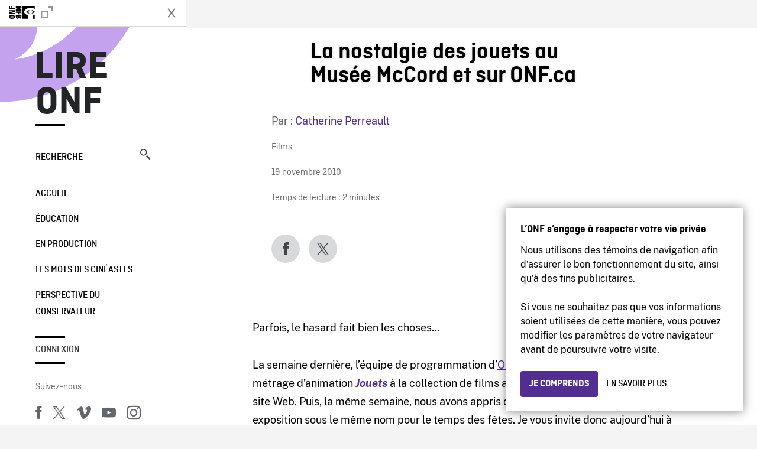

--- FILE ---
content_type: text/html; charset=UTF-8
request_url: https://blogue.onf.ca/blogue/2010/11/19/la-nostalgie-des-jouets-au-musee-mccord-et-sur-onf-ca/
body_size: 13860
content:

<!doctype html>
<html lang="fr-CA" class="site--loading ">

  
<head>
  <meta charset="utf-8">
  <meta http-equiv="x-ua-compatible" content="ie=edge">
  <meta name="viewport" content="width=device-width, initial-scale=1">
  
  <script>
    window.dataLayer = window.dataLayer || [];
    window.dataLayer.push({
    'measurement_id' : 'G-EP6WV87GNV'
    });

      </script>

  <script>
      window.dataLayer = window.dataLayer || [];
              window.dataLayer.push({'nfb_content_category': undefined})
        </script>

  <!-- Google Tag Manager -->
  <script>(function(w,d,s,l,i){w[l]=w[l]||[];w[l].push({'gtm.start':
  new Date().getTime(),event:'gtm.js'});var f=d.getElementsByTagName(s)[0],
  j=d.createElement(s),dl=l!='dataLayer'?'&l='+l:'';j.async=true;j.src=
  'https://www.googletagmanager.com/gtm.js?id='+i+dl;f.parentNode.insertBefore(j,f);
  })(window,document,'script','dataLayer','GTM-N3TH5WS');</script>
  <!-- End Google Tag Manager -->

  <!-- Google Tag Manager -->
  <script>(function(w,d,s,l,i){w[l]=w[l]||[];w[l].push({'gtm.start':
  new Date().getTime(),event:'gtm.js'});var f=d.getElementsByTagName(s)[0],
  j=d.createElement(s),dl=l!='dataLayer'?'&l='+l:'';j.async=true;j.src=
  'https://www.googletagmanager.com/gtm.js?id='+i+dl;f.parentNode.insertBefore(j,f);
  })(window,document,'script','dataLayer','GTM-NLQ6TKD');</script>
  <!-- End Google Tag Manager -->

  <meta name='robots' content='index, follow, max-image-preview:large, max-snippet:-1, max-video-preview:-1' />
	<style>img:is([sizes="auto" i], [sizes^="auto," i]) { contain-intrinsic-size: 3000px 1500px }</style>
	
	<!-- This site is optimized with the Yoast SEO plugin v24.5 - https://yoast.com/wordpress/plugins/seo/ -->
	<title>La nostalgie des jouets au Musée McCord et sur ONF.ca - Lire ONF</title>
	<link rel="canonical" href="https://blogue.onf.ca/blogue/2010/11/19/la-nostalgie-des-jouets-au-musee-mccord-et-sur-onf-ca/" />
	<meta property="og:locale" content="fr_CA" />
	<meta property="og:type" content="article" />
	<meta property="og:title" content="La nostalgie des jouets au Musée McCord et sur ONF.ca - Lire ONF" />
	<meta property="og:description" content="Parfois, le hasard fait bien les choses&#8230; La semaine dernière, l&rsquo;équipe de programmation d&rsquo;ONF.ca a décidé d&rsquo;ajouter le court métrage d&rsquo;animation Jouets à la collection de films accessibles gratuitement sur..." />
	<meta property="og:url" content="https://blogue.onf.ca/blogue/2010/11/19/la-nostalgie-des-jouets-au-musee-mccord-et-sur-onf-ca/" />
	<meta property="og:site_name" content="Lire ONF" />
	<meta property="article:published_time" content="2010-11-19T10:37:33+00:00" />
	<meta property="article:modified_time" content="2011-03-08T18:54:49+00:00" />
	<meta property="og:image" content="http://blogue.onf.ca/files/2010/11/Jouets-musee-McCord-copy.jpg" />
	<meta name="author" content="Catherine Perreault" />
	<meta name="twitter:label1" content="Écrit par" />
	<meta name="twitter:data1" content="Catherine Perreault" />
	<meta name="twitter:label2" content="Estimation du temps de lecture" />
	<meta name="twitter:data2" content="2 minutes" />
	<meta name="twitter:label3" content="Written by" />
	<meta name="twitter:data3" content="Catherine Perreault" />
	<script type="application/ld+json" class="yoast-schema-graph">{"@context":"https://schema.org","@graph":[{"@type":"Article","@id":"https://blogue.onf.ca/blogue/2010/11/19/la-nostalgie-des-jouets-au-musee-mccord-et-sur-onf-ca/#article","isPartOf":{"@id":"https://blogue.onf.ca/blogue/2010/11/19/la-nostalgie-des-jouets-au-musee-mccord-et-sur-onf-ca/"},"author":[{"@id":"https://blogue.onf.ca/#/schema/person/8cc496c2e56aae6f900ab44dd317be75"}],"headline":"La nostalgie des jouets au Musée McCord et sur ONF.ca","datePublished":"2010-11-19T10:37:33+00:00","dateModified":"2011-03-08T18:54:49+00:00","mainEntityOfPage":{"@id":"https://blogue.onf.ca/blogue/2010/11/19/la-nostalgie-des-jouets-au-musee-mccord-et-sur-onf-ca/"},"wordCount":405,"commentCount":0,"publisher":{"@id":"https://blogue.onf.ca/#organization"},"image":{"@id":"https://blogue.onf.ca/blogue/2010/11/19/la-nostalgie-des-jouets-au-musee-mccord-et-sur-onf-ca/#primaryimage"},"thumbnailUrl":"http://blogue.onf.ca/files/2010/11/Jouets-musee-McCord-copy.jpg","keywords":["19e siècle","Critique","Expostion","Film d'animation","Guerre","Jouets","Jouets rétro","Musée McCord","Réquisitoire","Violence"],"articleSection":["Films"],"inLanguage":"fr-CA","potentialAction":[{"@type":"CommentAction","name":"Comment","target":["https://blogue.onf.ca/blogue/2010/11/19/la-nostalgie-des-jouets-au-musee-mccord-et-sur-onf-ca/#respond"]}]},{"@type":"WebPage","@id":"https://blogue.onf.ca/blogue/2010/11/19/la-nostalgie-des-jouets-au-musee-mccord-et-sur-onf-ca/","url":"https://blogue.onf.ca/blogue/2010/11/19/la-nostalgie-des-jouets-au-musee-mccord-et-sur-onf-ca/","name":"La nostalgie des jouets au Musée McCord et sur ONF.ca - Lire ONF","isPartOf":{"@id":"https://blogue.onf.ca/#website"},"primaryImageOfPage":{"@id":"https://blogue.onf.ca/blogue/2010/11/19/la-nostalgie-des-jouets-au-musee-mccord-et-sur-onf-ca/#primaryimage"},"image":{"@id":"https://blogue.onf.ca/blogue/2010/11/19/la-nostalgie-des-jouets-au-musee-mccord-et-sur-onf-ca/#primaryimage"},"thumbnailUrl":"http://blogue.onf.ca/files/2010/11/Jouets-musee-McCord-copy.jpg","datePublished":"2010-11-19T10:37:33+00:00","dateModified":"2011-03-08T18:54:49+00:00","breadcrumb":{"@id":"https://blogue.onf.ca/blogue/2010/11/19/la-nostalgie-des-jouets-au-musee-mccord-et-sur-onf-ca/#breadcrumb"},"inLanguage":"fr-CA","potentialAction":[{"@type":"ReadAction","target":["https://blogue.onf.ca/blogue/2010/11/19/la-nostalgie-des-jouets-au-musee-mccord-et-sur-onf-ca/"]}]},{"@type":"ImageObject","inLanguage":"fr-CA","@id":"https://blogue.onf.ca/blogue/2010/11/19/la-nostalgie-des-jouets-au-musee-mccord-et-sur-onf-ca/#primaryimage","url":"http://blogue.onf.ca/files/2010/11/Jouets-musee-McCord-copy.jpg","contentUrl":"http://blogue.onf.ca/files/2010/11/Jouets-musee-McCord-copy.jpg"},{"@type":"BreadcrumbList","@id":"https://blogue.onf.ca/blogue/2010/11/19/la-nostalgie-des-jouets-au-musee-mccord-et-sur-onf-ca/#breadcrumb","itemListElement":[{"@type":"ListItem","position":1,"name":"Home","item":"https://blogue.onf.ca/"},{"@type":"ListItem","position":2,"name":"La nostalgie des jouets au Musée McCord et sur ONF.ca"}]},{"@type":"WebSite","@id":"https://blogue.onf.ca/#website","url":"https://blogue.onf.ca/","name":"Lire ONF","description":"Documentaires, films d&#039;animation et productions interactives","publisher":{"@id":"https://blogue.onf.ca/#organization"},"potentialAction":[{"@type":"SearchAction","target":{"@type":"EntryPoint","urlTemplate":"https://blogue.onf.ca/?s={search_term_string}"},"query-input":{"@type":"PropertyValueSpecification","valueRequired":true,"valueName":"search_term_string"}}],"inLanguage":"fr-CA"},{"@type":"Organization","@id":"https://blogue.onf.ca/#organization","name":"Office national du film du Canada","url":"https://blogue.onf.ca/","logo":{"@type":"ImageObject","inLanguage":"fr-CA","@id":"https://blogue.onf.ca/#/schema/logo/image/","url":"https://blogue.onf.ca/wp-content/uploads/2016/11/NFB-logo1.jpg","contentUrl":"https://blogue.onf.ca/wp-content/uploads/2016/11/NFB-logo1.jpg","width":300,"height":200,"caption":"Office national du film du Canada"},"image":{"@id":"https://blogue.onf.ca/#/schema/logo/image/"}},{"@type":"Person","@id":"https://blogue.onf.ca/#/schema/person/8cc496c2e56aae6f900ab44dd317be75","name":"Catherine Perreault","image":{"@type":"ImageObject","inLanguage":"fr-CA","@id":"https://blogue.onf.ca/#/schema/person/image/8a586ad599a77570722565379506f9c7","url":"https://secure.gravatar.com/avatar/1e4136c31c2485bbb7b47567f030b7c1?s=96&d=identicon&r=g","contentUrl":"https://secure.gravatar.com/avatar/1e4136c31c2485bbb7b47567f030b7c1?s=96&d=identicon&r=g","caption":"Catherine Perreault"},"description":"Rédactrice Web à l’ONF de 2010 à 2017, Catherine Perreault vient du milieu des radios universitaires, où elle a cumulé près de 10 ans d'expérience et travaillé 4 ans à la radio CISM 89,3 FM en tant que directrice culturelle. Diplômée de l'Université de Montréal, elle a fait ses études en journalisme, communication et cinéma, avant d'obtenir un baccalauréat ès Arts de la Faculté de l'éducation permanente. Elle se passionne autant pour les films de Groulx et de Perrault que pour la musique, la mode, la danse et le yoga. Depuis mai 2017, elle occupe le rôle de Chargée de projets, produits numériques au sein de l'équipe Plateformes numériques et productions interactives de l'ONF. Écrivez-lui à l'adresse : c.perreault@onf.ca.","url":"https://blogue.onf.ca/blogue/author/cperreault/"}]}</script>
	<!-- / Yoast SEO plugin. -->


<link rel='dns-prefetch' href='//platform.twitter.com' />
<link rel="alternate" type="application/rss+xml" title="Lire ONF &raquo; La nostalgie des jouets au Musée McCord et sur ONF.ca Flux des commentaires" href="https://blogue.onf.ca/blogue/2010/11/19/la-nostalgie-des-jouets-au-musee-mccord-et-sur-onf-ca/feed/" />
<style id='wp-emoji-styles-inline-css' type='text/css'>

	img.wp-smiley, img.emoji {
		display: inline !important;
		border: none !important;
		box-shadow: none !important;
		height: 1em !important;
		width: 1em !important;
		margin: 0 0.07em !important;
		vertical-align: -0.1em !important;
		background: none !important;
		padding: 0 !important;
	}
</style>
<link rel='stylesheet' id='wp-block-library-css' href='https://blogue.onf.ca/wp-includes/css/dist/block-library/style.min.css?ver=6.7.2' type='text/css' media='all' />
<style id='co-authors-plus-coauthors-style-inline-css' type='text/css'>
.wp-block-co-authors-plus-coauthors.is-layout-flow [class*=wp-block-co-authors-plus]{display:inline}

</style>
<style id='co-authors-plus-avatar-style-inline-css' type='text/css'>
.wp-block-co-authors-plus-avatar :where(img){height:auto;max-width:100%;vertical-align:bottom}.wp-block-co-authors-plus-coauthors.is-layout-flow .wp-block-co-authors-plus-avatar :where(img){vertical-align:middle}.wp-block-co-authors-plus-avatar:is(.alignleft,.alignright){display:table}.wp-block-co-authors-plus-avatar.aligncenter{display:table;margin-inline:auto}

</style>
<style id='co-authors-plus-image-style-inline-css' type='text/css'>
.wp-block-co-authors-plus-image{margin-bottom:0}.wp-block-co-authors-plus-image :where(img){height:auto;max-width:100%;vertical-align:bottom}.wp-block-co-authors-plus-coauthors.is-layout-flow .wp-block-co-authors-plus-image :where(img){vertical-align:middle}.wp-block-co-authors-plus-image:is(.alignfull,.alignwide) :where(img){width:100%}.wp-block-co-authors-plus-image:is(.alignleft,.alignright){display:table}.wp-block-co-authors-plus-image.aligncenter{display:table;margin-inline:auto}

</style>
<style id='classic-theme-styles-inline-css' type='text/css'>
/*! This file is auto-generated */
.wp-block-button__link{color:#fff;background-color:#32373c;border-radius:9999px;box-shadow:none;text-decoration:none;padding:calc(.667em + 2px) calc(1.333em + 2px);font-size:1.125em}.wp-block-file__button{background:#32373c;color:#fff;text-decoration:none}
</style>
<style id='global-styles-inline-css' type='text/css'>
:root{--wp--preset--aspect-ratio--square: 1;--wp--preset--aspect-ratio--4-3: 4/3;--wp--preset--aspect-ratio--3-4: 3/4;--wp--preset--aspect-ratio--3-2: 3/2;--wp--preset--aspect-ratio--2-3: 2/3;--wp--preset--aspect-ratio--16-9: 16/9;--wp--preset--aspect-ratio--9-16: 9/16;--wp--preset--color--black: #000000;--wp--preset--color--cyan-bluish-gray: #abb8c3;--wp--preset--color--white: #ffffff;--wp--preset--color--pale-pink: #f78da7;--wp--preset--color--vivid-red: #cf2e2e;--wp--preset--color--luminous-vivid-orange: #ff6900;--wp--preset--color--luminous-vivid-amber: #fcb900;--wp--preset--color--light-green-cyan: #7bdcb5;--wp--preset--color--vivid-green-cyan: #00d084;--wp--preset--color--pale-cyan-blue: #8ed1fc;--wp--preset--color--vivid-cyan-blue: #0693e3;--wp--preset--color--vivid-purple: #9b51e0;--wp--preset--gradient--vivid-cyan-blue-to-vivid-purple: linear-gradient(135deg,rgba(6,147,227,1) 0%,rgb(155,81,224) 100%);--wp--preset--gradient--light-green-cyan-to-vivid-green-cyan: linear-gradient(135deg,rgb(122,220,180) 0%,rgb(0,208,130) 100%);--wp--preset--gradient--luminous-vivid-amber-to-luminous-vivid-orange: linear-gradient(135deg,rgba(252,185,0,1) 0%,rgba(255,105,0,1) 100%);--wp--preset--gradient--luminous-vivid-orange-to-vivid-red: linear-gradient(135deg,rgba(255,105,0,1) 0%,rgb(207,46,46) 100%);--wp--preset--gradient--very-light-gray-to-cyan-bluish-gray: linear-gradient(135deg,rgb(238,238,238) 0%,rgb(169,184,195) 100%);--wp--preset--gradient--cool-to-warm-spectrum: linear-gradient(135deg,rgb(74,234,220) 0%,rgb(151,120,209) 20%,rgb(207,42,186) 40%,rgb(238,44,130) 60%,rgb(251,105,98) 80%,rgb(254,248,76) 100%);--wp--preset--gradient--blush-light-purple: linear-gradient(135deg,rgb(255,206,236) 0%,rgb(152,150,240) 100%);--wp--preset--gradient--blush-bordeaux: linear-gradient(135deg,rgb(254,205,165) 0%,rgb(254,45,45) 50%,rgb(107,0,62) 100%);--wp--preset--gradient--luminous-dusk: linear-gradient(135deg,rgb(255,203,112) 0%,rgb(199,81,192) 50%,rgb(65,88,208) 100%);--wp--preset--gradient--pale-ocean: linear-gradient(135deg,rgb(255,245,203) 0%,rgb(182,227,212) 50%,rgb(51,167,181) 100%);--wp--preset--gradient--electric-grass: linear-gradient(135deg,rgb(202,248,128) 0%,rgb(113,206,126) 100%);--wp--preset--gradient--midnight: linear-gradient(135deg,rgb(2,3,129) 0%,rgb(40,116,252) 100%);--wp--preset--font-size--small: 13px;--wp--preset--font-size--medium: 20px;--wp--preset--font-size--large: 36px;--wp--preset--font-size--x-large: 42px;--wp--preset--spacing--20: 0.44rem;--wp--preset--spacing--30: 0.67rem;--wp--preset--spacing--40: 1rem;--wp--preset--spacing--50: 1.5rem;--wp--preset--spacing--60: 2.25rem;--wp--preset--spacing--70: 3.38rem;--wp--preset--spacing--80: 5.06rem;--wp--preset--shadow--natural: 6px 6px 9px rgba(0, 0, 0, 0.2);--wp--preset--shadow--deep: 12px 12px 50px rgba(0, 0, 0, 0.4);--wp--preset--shadow--sharp: 6px 6px 0px rgba(0, 0, 0, 0.2);--wp--preset--shadow--outlined: 6px 6px 0px -3px rgba(255, 255, 255, 1), 6px 6px rgba(0, 0, 0, 1);--wp--preset--shadow--crisp: 6px 6px 0px rgba(0, 0, 0, 1);}:where(.is-layout-flex){gap: 0.5em;}:where(.is-layout-grid){gap: 0.5em;}body .is-layout-flex{display: flex;}.is-layout-flex{flex-wrap: wrap;align-items: center;}.is-layout-flex > :is(*, div){margin: 0;}body .is-layout-grid{display: grid;}.is-layout-grid > :is(*, div){margin: 0;}:where(.wp-block-columns.is-layout-flex){gap: 2em;}:where(.wp-block-columns.is-layout-grid){gap: 2em;}:where(.wp-block-post-template.is-layout-flex){gap: 1.25em;}:where(.wp-block-post-template.is-layout-grid){gap: 1.25em;}.has-black-color{color: var(--wp--preset--color--black) !important;}.has-cyan-bluish-gray-color{color: var(--wp--preset--color--cyan-bluish-gray) !important;}.has-white-color{color: var(--wp--preset--color--white) !important;}.has-pale-pink-color{color: var(--wp--preset--color--pale-pink) !important;}.has-vivid-red-color{color: var(--wp--preset--color--vivid-red) !important;}.has-luminous-vivid-orange-color{color: var(--wp--preset--color--luminous-vivid-orange) !important;}.has-luminous-vivid-amber-color{color: var(--wp--preset--color--luminous-vivid-amber) !important;}.has-light-green-cyan-color{color: var(--wp--preset--color--light-green-cyan) !important;}.has-vivid-green-cyan-color{color: var(--wp--preset--color--vivid-green-cyan) !important;}.has-pale-cyan-blue-color{color: var(--wp--preset--color--pale-cyan-blue) !important;}.has-vivid-cyan-blue-color{color: var(--wp--preset--color--vivid-cyan-blue) !important;}.has-vivid-purple-color{color: var(--wp--preset--color--vivid-purple) !important;}.has-black-background-color{background-color: var(--wp--preset--color--black) !important;}.has-cyan-bluish-gray-background-color{background-color: var(--wp--preset--color--cyan-bluish-gray) !important;}.has-white-background-color{background-color: var(--wp--preset--color--white) !important;}.has-pale-pink-background-color{background-color: var(--wp--preset--color--pale-pink) !important;}.has-vivid-red-background-color{background-color: var(--wp--preset--color--vivid-red) !important;}.has-luminous-vivid-orange-background-color{background-color: var(--wp--preset--color--luminous-vivid-orange) !important;}.has-luminous-vivid-amber-background-color{background-color: var(--wp--preset--color--luminous-vivid-amber) !important;}.has-light-green-cyan-background-color{background-color: var(--wp--preset--color--light-green-cyan) !important;}.has-vivid-green-cyan-background-color{background-color: var(--wp--preset--color--vivid-green-cyan) !important;}.has-pale-cyan-blue-background-color{background-color: var(--wp--preset--color--pale-cyan-blue) !important;}.has-vivid-cyan-blue-background-color{background-color: var(--wp--preset--color--vivid-cyan-blue) !important;}.has-vivid-purple-background-color{background-color: var(--wp--preset--color--vivid-purple) !important;}.has-black-border-color{border-color: var(--wp--preset--color--black) !important;}.has-cyan-bluish-gray-border-color{border-color: var(--wp--preset--color--cyan-bluish-gray) !important;}.has-white-border-color{border-color: var(--wp--preset--color--white) !important;}.has-pale-pink-border-color{border-color: var(--wp--preset--color--pale-pink) !important;}.has-vivid-red-border-color{border-color: var(--wp--preset--color--vivid-red) !important;}.has-luminous-vivid-orange-border-color{border-color: var(--wp--preset--color--luminous-vivid-orange) !important;}.has-luminous-vivid-amber-border-color{border-color: var(--wp--preset--color--luminous-vivid-amber) !important;}.has-light-green-cyan-border-color{border-color: var(--wp--preset--color--light-green-cyan) !important;}.has-vivid-green-cyan-border-color{border-color: var(--wp--preset--color--vivid-green-cyan) !important;}.has-pale-cyan-blue-border-color{border-color: var(--wp--preset--color--pale-cyan-blue) !important;}.has-vivid-cyan-blue-border-color{border-color: var(--wp--preset--color--vivid-cyan-blue) !important;}.has-vivid-purple-border-color{border-color: var(--wp--preset--color--vivid-purple) !important;}.has-vivid-cyan-blue-to-vivid-purple-gradient-background{background: var(--wp--preset--gradient--vivid-cyan-blue-to-vivid-purple) !important;}.has-light-green-cyan-to-vivid-green-cyan-gradient-background{background: var(--wp--preset--gradient--light-green-cyan-to-vivid-green-cyan) !important;}.has-luminous-vivid-amber-to-luminous-vivid-orange-gradient-background{background: var(--wp--preset--gradient--luminous-vivid-amber-to-luminous-vivid-orange) !important;}.has-luminous-vivid-orange-to-vivid-red-gradient-background{background: var(--wp--preset--gradient--luminous-vivid-orange-to-vivid-red) !important;}.has-very-light-gray-to-cyan-bluish-gray-gradient-background{background: var(--wp--preset--gradient--very-light-gray-to-cyan-bluish-gray) !important;}.has-cool-to-warm-spectrum-gradient-background{background: var(--wp--preset--gradient--cool-to-warm-spectrum) !important;}.has-blush-light-purple-gradient-background{background: var(--wp--preset--gradient--blush-light-purple) !important;}.has-blush-bordeaux-gradient-background{background: var(--wp--preset--gradient--blush-bordeaux) !important;}.has-luminous-dusk-gradient-background{background: var(--wp--preset--gradient--luminous-dusk) !important;}.has-pale-ocean-gradient-background{background: var(--wp--preset--gradient--pale-ocean) !important;}.has-electric-grass-gradient-background{background: var(--wp--preset--gradient--electric-grass) !important;}.has-midnight-gradient-background{background: var(--wp--preset--gradient--midnight) !important;}.has-small-font-size{font-size: var(--wp--preset--font-size--small) !important;}.has-medium-font-size{font-size: var(--wp--preset--font-size--medium) !important;}.has-large-font-size{font-size: var(--wp--preset--font-size--large) !important;}.has-x-large-font-size{font-size: var(--wp--preset--font-size--x-large) !important;}
:where(.wp-block-post-template.is-layout-flex){gap: 1.25em;}:where(.wp-block-post-template.is-layout-grid){gap: 1.25em;}
:where(.wp-block-columns.is-layout-flex){gap: 2em;}:where(.wp-block-columns.is-layout-grid){gap: 2em;}
:root :where(.wp-block-pullquote){font-size: 1.5em;line-height: 1.6;}
</style>
<style id='akismet-widget-style-inline-css' type='text/css'>

			.a-stats {
				--akismet-color-mid-green: #357b49;
				--akismet-color-white: #fff;
				--akismet-color-light-grey: #f6f7f7;

				max-width: 350px;
				width: auto;
			}

			.a-stats * {
				all: unset;
				box-sizing: border-box;
			}

			.a-stats strong {
				font-weight: 600;
			}

			.a-stats a.a-stats__link,
			.a-stats a.a-stats__link:visited,
			.a-stats a.a-stats__link:active {
				background: var(--akismet-color-mid-green);
				border: none;
				box-shadow: none;
				border-radius: 8px;
				color: var(--akismet-color-white);
				cursor: pointer;
				display: block;
				font-family: -apple-system, BlinkMacSystemFont, 'Segoe UI', 'Roboto', 'Oxygen-Sans', 'Ubuntu', 'Cantarell', 'Helvetica Neue', sans-serif;
				font-weight: 500;
				padding: 12px;
				text-align: center;
				text-decoration: none;
				transition: all 0.2s ease;
			}

			/* Extra specificity to deal with TwentyTwentyOne focus style */
			.widget .a-stats a.a-stats__link:focus {
				background: var(--akismet-color-mid-green);
				color: var(--akismet-color-white);
				text-decoration: none;
			}

			.a-stats a.a-stats__link:hover {
				filter: brightness(110%);
				box-shadow: 0 4px 12px rgba(0, 0, 0, 0.06), 0 0 2px rgba(0, 0, 0, 0.16);
			}

			.a-stats .count {
				color: var(--akismet-color-white);
				display: block;
				font-size: 1.5em;
				line-height: 1.4;
				padding: 0 13px;
				white-space: nowrap;
			}
		
</style>
<link rel='stylesheet' id='nfb/css-css' href='https://blogue.onf.ca/wp-content/themes/nfb-wp-theme/dist/css/style.93f12b67a2e6b920f685.css' type='text/css' media='all' />
<link rel="https://api.w.org/" href="https://blogue.onf.ca/wp-json/" /><link rel="alternate" title="JSON" type="application/json" href="https://blogue.onf.ca/wp-json/wp/v2/posts/4985" /><link rel="EditURI" type="application/rsd+xml" title="RSD" href="https://blogue.onf.ca/xmlrpc.php?rsd" />
<meta name="generator" content="WordPress 6.7.2" />
<link rel='shortlink' href='https://blogue.onf.ca/?p=4985' />
<link rel="alternate" title="oEmbed (JSON)" type="application/json+oembed" href="https://blogue.onf.ca/wp-json/oembed/1.0/embed?url=https%3A%2F%2Fblogue.onf.ca%2Fblogue%2F2010%2F11%2F19%2Fla-nostalgie-des-jouets-au-musee-mccord-et-sur-onf-ca%2F" />
<link rel="alternate" title="oEmbed (XML)" type="text/xml+oembed" href="https://blogue.onf.ca/wp-json/oembed/1.0/embed?url=https%3A%2F%2Fblogue.onf.ca%2Fblogue%2F2010%2F11%2F19%2Fla-nostalgie-des-jouets-au-musee-mccord-et-sur-onf-ca%2F&#038;format=xml" />
		<meta property="fb:pages" content="8098079727" />
					<meta property="ia:markup_url" content="https://blogue.onf.ca/blogue/2010/11/19/la-nostalgie-des-jouets-au-musee-mccord-et-sur-onf-ca/?ia_markup=1" />
			    <style>
    .embed-player-container {position: relative;padding-bottom: 56.25%; }
    .embed-player-container iframe,
    .embed-player-container object,
    .embed-player-container embed {position: absolute; border:0px; top: 0;left: 0;width: 100% !important;height: 100%  !important; z-index: 1;}
    </style>
    <link rel="shortcut icon" href="https://blogue.onf.ca/wp-content/themes/nfb-wp-theme/favicon.ico" />
    <link rel="icon" href="https://blogue.onf.ca/wp-content/uploads/2018/05/apple-touch-icon.png" sizes="32x32" />
<link rel="icon" href="https://blogue.onf.ca/wp-content/uploads/2018/05/apple-touch-icon.png" sizes="192x192" />
<link rel="apple-touch-icon" href="https://blogue.onf.ca/wp-content/uploads/2018/05/apple-touch-icon.png" />
<meta name="msapplication-TileImage" content="https://blogue.onf.ca/wp-content/uploads/2018/05/apple-touch-icon.png" />

  <script async defer src="https://platform.twitter.com/widgets.js" charset="utf-8"></script>
  <script async defer src="//platform.instagram.com/en_US/embeds.js"></script>

  <style>.async-hide { opacity: 0 !important} </style>
</head>


  
<dialog id="nfb-cookies-banner" data-ui-el="nfb-cookies-banner" class="nfb-dialog hide" open>
  <div class="nfb-font__body--sm">
    <span class="nfb-font__title--lg">L’ONF s’engage à respecter votre vie privée</span>
    <p class="nfb-font__body--md">
    Nous utilisons des témoins de navigation afin d’assurer le bon fonctionnement du site, ainsi qu’à des fins publicitaires.</br></br> Si vous ne souhaitez pas que vos informations soient utilisées de cette manière, vous pouvez modifier les paramètres de votre navigateur avant de poursuivre votre visite.    </p>
  </div>
  <div class="nfb-dialog__button-container">
    <button class="nfb-button nfb-button--primary" data-ui-el="close-btn">Je comprends</button>
    <a class="nfb-button nfb-button--discreet" href="https://aide.onf.ca/temoins" target="_blank">En savoir plus</a>
  </div>
</dialog>

  <body id="document" class="post-template-default single single-post postid-4985 single-format-standard la-nostalgie-des-jouets-au-musee-mccord-et-sur-onf-ca sidebar-primary">

        <!-- Google Tag Manager (noscript) -->
    <noscript><iframe src="https://www.googletagmanager.com/ns.html?id=GTM-N3TH5WS" height="0" width="0" style="display:none;visibility:hidden"></iframe></noscript>
    <!-- End Google Tag Manager (noscript) -->
    
    <header id="site-header">

  <aside class="header--bar">
    <div class="row">
      <div class="col col-auto">
        <button class="hamburger hamburger--slider" type="button">
          <span class="hamburger-box">
            <span class="hamburger-inner"></span>
          </span>
        </button>
      </div>
      <div class="col col-auto d-lg-none">
        <a href="https://blogue.onf.ca" class="btn--home">
					Lire ONF				</a>
      </div>
      <div class="col">
                <a id="brand" class="d-flex mx-auto" href="https://www.onf.ca" title="Visitez ONF.ca" data-gtm-event="nfb_menu" data-gtm-nfb_detail="sidebar">
          <span class="col col-auto logo text-hide ir">Visitez ONF.ca</span>
        </a>
      </div>
      <div class="col col-auto">
        <a href="https://blogue.onf.ca/recherche/" class="btn-search icon icon-nfb-loupe" title="Recherche" data-gtm-event="nfb_menu" data-gtm-nfb_detail="sidebar"><span class="text-hide">Recherche</span></a>
      </div>
    </div>
  </aside>

</header>
<aside id="nav">
	<header class="nav--header d-none d-lg-flex">
		<div class="col col">
			<a class="nav--header--brand d-flex mx-auto" href="https://www.onf.ca" title="Visitez ONF.ca" data-gtm-event="nfb_menu" data-gtm-nfb_detail="sidebar">
				<span class="col col-auto logo text-hide ir">Visitez ONF.ca</span>
				<span class="col icon icon-nfb-external"></span>
			</a>
		</div>
		<div class="col col-auto">
			<button class="hamburger hamburger--slider" type="button">
				<span class="hamburger-box">
					<span class="hamburger-inner"></span>
				</span>
			</button>
		</div>
	</header>

	<h1 class="nav--title text-uppercase">
		<a href="https://blogue.onf.ca/" title="Lire ONF" data-gtm-event="nfb_menu" data-gtm-nfb_detail="sidebar">Lire ONF</a>
	</h1>

	<a href="https://blogue.onf.ca/recherche/" class="nav--search text-uppercase d-none d-lg-block" data-gtm-event="nfb_menu" data-gtm-nfb_detail="sidebar">Recherche<span class="icon icon-nfb-loupe"></span></a>

	<nav class="nav--primary text-uppercase">
		<div class="menu-navigation-container"><ul id="menu-navigation" class="list-unstyled"><li id="menu-item-8368" class="green five-menu-item menu-item menu-item-type-custom menu-item-object-custom menu-item-8368"><a href="/" data-gtm-event="nfb_menu" data-gtm-nfb_detail="sidebar">Accueil</a></li>
<li id="menu-item-8720" class="blue five-menu-item menu-item menu-item-type-taxonomy menu-item-object-category menu-item-8720"><a href="https://blogue.onf.ca/blogue/category/education/" data-gtm-event="nfb_menu" data-gtm-nfb_detail="sidebar">Éducation</a></li>
<li id="menu-item-41402" class="pink menu-item menu-item-type-taxonomy menu-item-object-category menu-item-41402"><a href="https://blogue.onf.ca/blogue/category/studios/" data-gtm-event="nfb_menu" data-gtm-nfb_detail="sidebar">En production</a></li>
<li id="menu-item-52994" class="menu-item menu-item-type-taxonomy menu-item-object-category menu-item-52994"><a href="https://blogue.onf.ca/blogue/category/les-mots-des-cineastes/" data-gtm-event="nfb_menu" data-gtm-nfb_detail="sidebar">Les mots des cinéastes</a></li>
<li id="menu-item-52995" class="menu-item menu-item-type-taxonomy menu-item-object-category menu-item-52995"><a href="https://blogue.onf.ca/blogue/category/perspective-du-conservateur/" data-gtm-event="nfb_menu" data-gtm-nfb_detail="sidebar">Perspective du conservateur</a></li>
</ul></div>	</nav>

		<div class="nav--user-profile">
		<span class="bar-top"></span>
		<a href="https://blogue.onf.ca/wp-login.php?redirect_to=https%3A%2F%2Fblogue.onf.ca%2F%23comments" class="nav--sign-in text-uppercase no-barba" data-gtm-event="nfb_menu" data-gtm-nfb_detail="sidebar">Connexion</a>
		<span class="bar-bottom"></span>
	</div>
		
	<footer class="nav--footer">
		<!-- 			<p class="nav--nfb"><a href="https://www.onf.ca">Visitez ONF.ca</a></p>
		 -->
			
			
		<h6 class="nav--social-title">Suivez-nous</h6>
		<ul class="nav--social list-unstyled list-inline">
		<li><a href="https://www.facebook.com/onf.ca" data-gtm-event="nfb_menu" data-gtm-nfb_detail="sidebar" title="Facebook"><span class="nfb-icon icon-facebook" title="Facebook"></span></a></li>		<li><a href="https://www.twitter.com/onf/" data-gtm-event="nfb_menu" data-gtm-nfb_detail="sidebar" title="Twitter"><span class="nfb-icon icon-twitter-x" title="Twitter"></span></a></li>		<li><a href="https://vimeo.com/lonf" data-gtm-event="nfb_menu" data-gtm-nfb_detail="sidebar" title="Vimeo"><span class="nfb-icon icon-vimeo" title="Vimeo"></span></a></li>		<li><a href="https://www.youtube.com/onf" data-gtm-event="nfb_menu" data-gtm-nfb_detail="sidebar" title="YouTube"><span class="nfb-icon icon-youtube" title="YouTube"></span></a></li>		<li><a href="https://www.instagram.com/onf_nfb/" data-gtm-event="nfb_menu" data-gtm-nfb_detail="sidebar" title="Instagram"><span class="nfb-icon icon-instagram" title="Instagram"></span></a></li>		</ul>
	</footer>
					
				<div class="nav--lang-switch">
			<span class="bar-top"></span>
			<a href="https://blog.nfb.ca" class="text-uppercase">English</a>
		</div>
						
	<div class="nav--decoration">
		<svg version="1.1" preserveAspectRatio="xMaxYMin" xmlns="http://www.w3.org/2000/svg" xmlns:xlink="http://www.w3.org/1999/xlink" x="0px" y="0px" viewBox="0 0 85 50" xml:space="preserve">
			<path d="M84.4,49.4L84.4,49.4C84.4,49.4,84.4,49.4,84.4,49.4C84.5,49.4,84.5,49.4,84.4,49.4L84.4,49.4c0.2,0,0.4,0,0.6,0v-50H60.6c0,0,0,0.1,0,0.1c0,10.1,6.3,18.6,15.1,22.1c-15.2-2-29.9-9.4-41.3-22.1c0,0,0.1-0.1,0.1-0.1H0.1c0,0,0,0.1-0.1,0.1C19.2,32.8,51.8,49.3,84.4,49.4"></path>
		</svg>
	</div>
</aside>

    <main id="barba-wrapper" class="page-loading--container">

      <div class="barba-container">

        <!-- top -->
        <a id="top"></a>

        <!--[if IE]>
          <div class="alert alert-warning">
            Vous utilisez un fureteur <strong>désuet</strong>. Veuillez <a href="http://browsehappy.com/">mettre à jour votre fureteur</a> pour améliorer votre expérience.          </div>
        <![endif]-->

      <div class="wrap" role="document">

          <main id="main" class="main">
            <div class="blog-header d-none d-lg-block">
	<div class="container">
							<a href="https://blogue.onf.ca">
					<span class="h1 title text-uppercase">Lire ONF</span>
				</a>
				</div>
</div>


  
  <article class="single-article post-4985 post type-post status-publish format-standard hentry category-films tag-19e-siecle tag-critique tag-expostion tag-film-danimation tag-guerre tag-jouets tag-jouets-retro tag-musee-mccord tag-requisitoire tag-violence">

      
      <div class="single-article--background ">

    
          <div class="container">
              <div class="row">
                  <!-- visible on smaller device -->
                  <div class="single-article--header  col-12 col-md-7 offset-md-2">
                      <span class="single-article--title-decoration"></span>
                      <h1 class="h1 single-article--title">La nostalgie des jouets au Musée McCord et sur ONF.ca</h1>
                                        </div>
              </div>
          </div>

          <div class="position-relative">
              <div class="container">
                  <div class="single-article--main-row row">
                      <aside class="single-article--aside col order-md-last">
                          <div class="row">
                              
                              <div class="col-8 col-md-12 single-article--meta">
                                  <p class="single-article--author-name">Par : <a href="https://blogue.onf.ca/blogue/author/cperreault/" title="Posts by Catherine Perreault" class="author url fn" rel="author">Catherine Perreault</a>                                  </p>
                                  <p class="single-article--categories"><a href="https://blogue.onf.ca/blogue/category/films/" rel="category tag">Films</a></p>
                                  <p><time class="single-article--date">19 novembre 2010</time></p>
                                  <p>
                                  <span class="span-reading-time rt-reading-time"><span class="rt-label rt-prefix">Temps de lecture :</span> <span class="rt-time"> 2</span> <span class="rt-label rt-postfix">minutes</span></span>                                  </p>
                                  
                              </div>
                              <div class="col-12 single-article--sharing">
                                  <nav class="social-sharing row align-items-center">
	<div class="col col-auto">
		<a
			class="social-sharing--btn is-facebook"
			href="https://www.facebook.com/sharer/sharer.php?u=https%3A%2F%2Fblogue.onf.ca%2Fblogue%2F2010%2F11%2F19%2Fla-nostalgie-des-jouets-au-musee-mccord-et-sur-onf-ca%2F"
			target="_blank"
			title="Facebook"
			data-gtm-event="share"
			data-gtm-method="Facebook"
			data-gtm-content_type="blog"
			data-gtm-item_id="la-nostalgie-des-jouets-au-musee-mccord-et-sur-onf-ca"
			data-gtm-link_url="la-nostalgie-des-jouets-au-musee-mccord-et-sur-onf-ca"

		>
			<span class="nfb-icon icon-facebook"></span>
		</a>
	</div>
	<div class="col col-auto">
		<a
			class="social-sharing--btn is-twitter"
			href="https://twitter.com/intent/tweet?status=https%3A%2F%2Fblogue.onf.ca%2Fblogue%2F2010%2F11%2F19%2Fla-nostalgie-des-jouets-au-musee-mccord-et-sur-onf-ca%2F"
			target="_blank"
			title="Twitter"
			data-gtm-event="share"
			data-gtm-method="Twitter"
			data-gtm-content_type="blog"
			data-gtm-item_id="la-nostalgie-des-jouets-au-musee-mccord-et-sur-onf-ca"
			data-gtm-link_url="la-nostalgie-des-jouets-au-musee-mccord-et-sur-onf-ca"
		>
			<span class="nfb-icon icon-twitter-x"></span>
		</a>
	</div>
</nav>
                              </div>
                          </div>
                      </aside>

                      <div class="single-article--content entry-body col-sm-12 col-md">
                          <p>Parfois, le hasard fait bien les choses&#8230;</p>
<p>La semaine dernière, l&rsquo;équipe de programmation d&rsquo;<a href="http://onf.ca/">ONF.ca</a> a décidé d&rsquo;ajouter le court métrage d&rsquo;animation <a href="http://onf.ca/film/jouets/" target="_self"><strong><em>Jouets</em></strong></a> à la collection de films accessibles gratuitement sur notre site Web. Puis, la même semaine, nous avons appris que le <a href="http://www.musee-mccord.qc.ca" target="_blank">Musée McCord</a> proposait une exposition sous le même nom pour le temps des fêtes. Je vous invite donc aujourd&rsquo;hui à découvrir les deux.<span id="more-4985"></span></p>
<p><em><strong>Jouets</strong></em></p>
<div class="embed-player-container"><iframe src="https://www.onf.ca/film/jouets/embed/player/" width="530" height="345" frameborder="0" allowfullscreen="true" webkitallowfullscreen="true" mozallowfullscreen="true"></iframe></div>
<p style="width:(( width ))px"><a href="https://www.onf.ca/film/jouets/" target="_blank"><em>Jouets</em></a><span>, </span><a href="https://www.onf.ca/cineastes/grant-munro/" title="plus de films par  Grant Munro" target="_blank"><span>Grant Munro</span></a><span>, </span><a href="https://www.onf.ca" target="_blank">offert par l&rsquo;Office national du film du Canada</a></p>
<p>Ce court métrage d&rsquo;animation offre un vibrant réquisitoire contre la guerre. On y voit des enfants qui admirent  gaiement une vitrine d’un magasin de jouets. Barbie et Ken s’y  retrouvent aux côté d’animaux de toutes sortes et de clowns rigolos. Puis, le regard des jeunes se tournent vers des avions à hélices et des petits soldats. Soudainement, ces derniers s’animent et se livrent à un violent combat. La  scène d’horreur fait disparaître le sourire des tout-petits, stupéfaits par  la violence qui s’offre à eux.</p>
<p>Malgré sa violence (ce n&rsquo;est pas un film pour enfants), le court métrage met en vedette des jouets de notre enfance et fait resurgir chez moi un élan de nostalgie&#8230;</p>
<p><strong>L&rsquo;exposition</strong></p>
<p>C&rsquo;est pourquoi j&rsquo;étais heureuse d&rsquo;apprendre qu&rsquo;un musée d&rsquo;histoire canadienne aussi important que le <a href="http://www.musee-mccord.qc.ca" target="_blank">Musée McCord</a> avait décidé de « déballer » 400 jouets &#8211; parmi les 11 000 de sa collection &#8211; et de nous offrir l&rsquo;exposition <a href="http://www.mccord-museum.qc.ca/expositions/expositionsXSL.php?lang=2&amp;expoId=65&amp;page=accueil" target="_blank"><em><strong>Jouets</strong></em></a> jusqu&rsquo;au 6 mars 2011.</p>
<p><a rel="attachment wp-att-4993" href="http://blogue.onf.ca/2010/11/19/la-nostalgie-des-jouets-au-musee-mccord-et-sur-onf-ca/jouets-musee-mccord-copy/"><img fetchpriority="high" decoding="async" class="alignleft size-full wp-image-4993" src="http://blogue.onf.ca/files/2010/11/Jouets-musee-McCord-copy.jpg" alt="" width="565" height="424" srcset="https://blogue.onf.ca/wp-content/uploads/2010/11/Jouets-musee-McCord-copy.jpg 565w, https://blogue.onf.ca/wp-content/uploads/2010/11/Jouets-musee-McCord-copy-300x225.jpg 300w, https://blogue.onf.ca/wp-content/uploads/2010/11/Jouets-musee-McCord-copy-386x290.jpg 386w" sizes="(max-width: 565px) 100vw, 565px" /></a></p>
<p>Interactive et ludique, l&rsquo;exposition est spécialement conçue pour les enfants de 3 à 10 ans, mais elle plonge petits et grands dans l&rsquo;univers magique de l&rsquo;enfance. En entrant dans la salle, les visiteurs sont d&rsquo;ailleurs invités à passer à travers le « trou de la serrure ». De l&rsquo;autre côté, ils retrouvent plus de 25 poupées de toutes époques, 70 voiturettes, près de 60 figurines et plus de 1300 animaux datant du début du 19e siècle jusqu&rsquo;à aujourd&rsquo;hui. Impressionnant!</p>
<p>Pour voir quelques images de l&rsquo;exposition conçue par l&rsquo;<a href="http://www.orangetango.com/" target="_blank">agence Orange Tango</a> et pour plus d&rsquo;informations, visitez le site Web du Musée McCord : <a href="http://www.mccord-museum.qc.ca/expositions/expositionsXSL.php?lang=2&amp;expoId=65&amp;page=accueil" target="_blank">www.musee-mccord.qc.ca</a></p>
<p>Quand j&rsquo;étais jeune, j&rsquo;avais une collection de 19 poupées Barbie! Et vous, quel était le jouet de votre enfance?</p>
                      </div>
                  </div>
              </div>

              <figure class="single-article--decoration">
                  <svg version="1.1" preserveAspectRatio="xMaxYMin" xmlns="http://www.w3.org/2000/svg" xmlns:xlink="http://www.w3.org/1999/xlink" width="309.849px" height="365.205px" viewBox="0 0 309.849 365.205" xml:space="preserve">
                      <path d="M87.753,182.603c0,36.521-22.507,67.945-54.781,80.685c55.63-7.644,109.137-34.397,150.753-80.685c-41.616-46.288-95.123-73.041-150.329-80.685C65.246,114.657,87.753,146.082,87.753,182.603 M0.189,0c119.753,0.424,239.167,60.726,309.66,182.603C239.356,304.479,119.942,364.781,0.189,365.205l0,0V0C-0.236,0,0.189,0,0.189,0"/>
                  </svg>
              </figure>
          </div>

                              <div class="container">
              <div class="row">
                  <div class="single-article--tags col">
                      <span class="single-articles--tags--decoration"></span>
                                            <p><a href="https://blogue.onf.ca/blogue/tag/19e-siecle/">19e siècle</a> | <a href="https://blogue.onf.ca/blogue/tag/critique/">Critique</a> | <a href="https://blogue.onf.ca/blogue/tag/expostion/">Expostion</a> | <a href="https://blogue.onf.ca/blogue/tag/film-danimation/">Film d&#039;animation</a> | <a href="https://blogue.onf.ca/blogue/tag/guerre/">Guerre</a> | <a href="https://blogue.onf.ca/blogue/tag/jouets/">Jouets</a> | <a href="https://blogue.onf.ca/blogue/tag/jouets-retro/">Jouets rétro</a> | <a href="https://blogue.onf.ca/blogue/tag/musee-mccord/">Musée McCord</a> | <a href="https://blogue.onf.ca/blogue/tag/requisitoire/">Réquisitoire</a> | <a href="https://blogue.onf.ca/blogue/tag/violence/">Violence</a></p>
                      <span class="single-articles--tags--decoration"></span>
                  </div>
              </div>
          </div>
          
          <div class="container">
              <div class="row">
                  <div class="single-article--comments col">
                      
<section id="comments" class="comments" data-comments>

      <div class="comments-add row">
      <aside class="col col-auto">
        <img alt='' src='https://secure.gravatar.com/avatar/?s=50&#038;d=identicon&#038;r=g' srcset='https://secure.gravatar.com/avatar/?s=100&#038;d=identicon&#038;r=g 2x' class='avatar avatar-50 photo avatar-default' height='50' width='50' decoding='async'/>      </aside>
      <div class="col">
        <btn class="comments-add--btn nfb-button nfb-button--primary btn-arrow text-uppercase">Ajouter un commentaire</btn>
      </div>
    </div>
  
  
  	<div id="respond" class="comment-respond">
		<h3 id="reply-title" class="comment-reply-title">Commenter <small><a rel="nofollow" id="cancel-comment-reply-link" href="/blogue/2010/11/19/la-nostalgie-des-jouets-au-musee-mccord-et-sur-onf-ca/#respond" style="display:none;">Annuler la réponse</a></small></h3><p class="must-log-in">Vous devez <a href="https://blogue.onf.ca/wp-login.php?redirect_to=https%3A%2F%2Fblogue.onf.ca%2Fblogue%2F2010%2F11%2F19%2Fla-nostalgie-des-jouets-au-musee-mccord-et-sur-onf-ca%2F%23comments">être connecté(e)</a> pour rédiger un commentaire.</p>	</div><!-- #respond -->
	</section>
                  </div>
              </div>
          </div>

      </div>

  </article>

      <div class="related-posts">
      <div class="container">
          <div class="row">
              <div class="related-posts--wrapper col">
                  <h5 class="related-posts--title text-uppercase">Textes reliés</h5>

                  <div class="related-posts--list row">
                      
<article class="entry col-12 post-56433 post type-post status-publish format-standard has-post-thumbnail hentry category-animation tag-arachnophobie tag-_carousel-front tag-film-danimation tag-hypochondrie tag-lalophobie tag-teraphobie tag-zeb-et-laraignee">
	<a href="https://blogue.onf.ca/blogue/2023/10/13/vous-avez-des-phobies-ces-films-danimation-pourraient-vous-aider-ou-pas/" class="row">
				
				<figure class="col col-12 col-md-5 entry-thumbnail">
			<img width="1280" height="720" src="https://blogue.onf.ca/wp-content/uploads/2023/08/ZebsSpider_0022111-cutie-min_cropped-1280x720.jpg" class="img-fluid wp-post-image" alt="Vous avez des phobies ? Ces films d’animation pourraient vous aider (ou pas) !" data-theme-colored-source="1" decoding="async" loading="lazy" srcset="https://blogue.onf.ca/wp-content/uploads/2023/08/ZebsSpider_0022111-cutie-min_cropped-1280x720.jpg 1280w, https://blogue.onf.ca/wp-content/uploads/2023/08/ZebsSpider_0022111-cutie-min_cropped-515x290.jpg 515w, https://blogue.onf.ca/wp-content/uploads/2023/08/ZebsSpider_0022111-cutie-min_cropped-1024x576.jpg 1024w, https://blogue.onf.ca/wp-content/uploads/2023/08/ZebsSpider_0022111-cutie-min_cropped-768x432.jpg 768w, https://blogue.onf.ca/wp-content/uploads/2023/08/ZebsSpider_0022111-cutie-min_cropped-1536x864.jpg 1536w, https://blogue.onf.ca/wp-content/uploads/2023/08/ZebsSpider_0022111-cutie-min_cropped-2048x1152.jpg 2048w, https://blogue.onf.ca/wp-content/uploads/2023/08/ZebsSpider_0022111-cutie-min_cropped-1800x1013.jpg 1800w, https://blogue.onf.ca/wp-content/uploads/2023/08/ZebsSpider_0022111-cutie-min_cropped-1920x1080.jpg 1920w" sizes="auto, (max-width: 1280px) 100vw, 1280px" />		</figure>
		
		<div class="col col-12 col-md-7">
			<header>
				<h2 class="entry-title h1">Vous avez des phobies ? Ces films d’animation pourraient vous aider (ou pas) !</h2>
			</header>
			<div class="entry-summary">
				Voir des films qui traitent de phobies se révèle particulièrement efficace, car si la...			</div>
			<footer class="entry-meta">
				Animation | 13 octobre 2023			</footer>
		</div>
	</a>
</article>

<article class="entry col-12 post-49681 post type-post status-publish format-standard has-post-thumbnail hentry category-documentaire category-perspective-du-conservateur tag-daniele-lacourse tag-genocide-au-rwanda tag-guerre tag-la-serie-rwanda tag-rwanda tag-yvan-patry">
	<a href="https://blogue.onf.ca/blogue/2019/04/05/la-serie-rwanda/" class="row">
				
				<figure class="col col-12 col-md-5 entry-thumbnail">
			<img width="1280" height="720" src="https://blogue.onf.ca/wp-content/uploads/2019/04/Enfants-non-accompagnés-dans-un-camp-de-réfugiés-Rwanda-1994-e1554317134165-1280x720.jpg" class="img-fluid wp-post-image" alt="La série Rwanda et la barbarie de l&rsquo;homme | Perspective du conservateur" data-theme-colored-source="1" decoding="async" loading="lazy" srcset="https://blogue.onf.ca/wp-content/uploads/2019/04/Enfants-non-accompagnés-dans-un-camp-de-réfugiés-Rwanda-1994-e1554317134165-1280x720.jpg 1280w, https://blogue.onf.ca/wp-content/uploads/2019/04/Enfants-non-accompagnés-dans-un-camp-de-réfugiés-Rwanda-1994-e1554317134165-300x169.jpg 300w, https://blogue.onf.ca/wp-content/uploads/2019/04/Enfants-non-accompagnés-dans-un-camp-de-réfugiés-Rwanda-1994-e1554317134165-768x433.jpg 768w, https://blogue.onf.ca/wp-content/uploads/2019/04/Enfants-non-accompagnés-dans-un-camp-de-réfugiés-Rwanda-1994-e1554317134165-1024x577.jpg 1024w, https://blogue.onf.ca/wp-content/uploads/2019/04/Enfants-non-accompagnés-dans-un-camp-de-réfugiés-Rwanda-1994-e1554317134165-1800x1014.jpg 1800w, https://blogue.onf.ca/wp-content/uploads/2019/04/Enfants-non-accompagnés-dans-un-camp-de-réfugiés-Rwanda-1994-e1554317134165-1920x1080.jpg 1920w" sizes="auto, (max-width: 1280px) 100vw, 1280px" />		</figure>
		
		<div class="col col-12 col-md-7">
			<header>
				<h2 class="entry-title h1">La série Rwanda et la barbarie de l&rsquo;homme | Perspective du conservateur</h2>
			</header>
			<div class="entry-summary">
				En juillet 1994, tout juste après les massacres au Rwanda, Yvan Patry et Danièle Lacourse ...			</div>
			<footer class="entry-meta">
				Documentaire, Perspective du conservateur | 5 avril 2019			</footer>
		</div>
	</a>
</article>

<article class="entry col-12 post-48820 post type-post status-publish format-standard has-post-thumbnail hentry category-animation category-documentaire category-fictions tag-a-la-recherche-de-dawn tag-anne-claire-poirier tag-violence tag-violence-contre-les-femmes">
	<a href="https://blogue.onf.ca/blogue/2018/11/23/violence-contre-les-femmes/" class="row">
				
				<figure class="col col-12 col-md-5 entry-thumbnail">
			<img width="1280" height="720" src="https://blogue.onf.ca/wp-content/uploads/2018/11/Finding_Dawn-1280x720.jpg" class="img-fluid wp-post-image" alt="Cette semaine sur ONF.ca : quatre films qui abordent la violence à l’égard des femmes" data-theme-colored-source="1" decoding="async" loading="lazy" srcset="https://blogue.onf.ca/wp-content/uploads/2018/11/Finding_Dawn-1280x720.jpg 1280w, https://blogue.onf.ca/wp-content/uploads/2018/11/Finding_Dawn-300x169.jpg 300w, https://blogue.onf.ca/wp-content/uploads/2018/11/Finding_Dawn-768x432.jpg 768w, https://blogue.onf.ca/wp-content/uploads/2018/11/Finding_Dawn-1024x576.jpg 1024w, https://blogue.onf.ca/wp-content/uploads/2018/11/Finding_Dawn-1800x1013.jpg 1800w, https://blogue.onf.ca/wp-content/uploads/2018/11/Finding_Dawn-1920x1080.jpg 1920w" sizes="auto, (max-width: 1280px) 100vw, 1280px" />		</figure>
		
		<div class="col col-12 col-md-7">
			<header>
				<h2 class="entry-title h1">Cette semaine sur ONF.ca : quatre films qui abordent la violence à l’égard des femmes</h2>
			</header>
			<div class="entry-summary">
				La violence à l'égard des femmes est abordée dans plusieurs œuvres de l'ONF, toutes...			</div>
			<footer class="entry-meta">
				Animation, Documentaire, Fictions | 23 novembre 2018			</footer>
		</div>
	</a>
</article>

<article class="entry col-12 post-47463 post type-post status-publish format-standard has-post-thumbnail hentry category-documentaire category-films category-societe tag-alanis-obomsawin tag-autochtones tag-cineastes-autochtones tag-cinema-autochtone tag-culture tag-guerre tag-odanak tag-vietnam">
	<a href="https://blogue.onf.ca/blogue/2018/05/23/gene-boy-alanis-obomsawin/" class="row">
				
				<figure class="col col-12 col-md-5 entry-thumbnail">
			<img width="1280" height="582" src="https://blogue.onf.ca/wp-content/uploads/2018/05/Gene_Boy_web-e1526495731434.jpg" class="img-fluid wp-post-image" alt="D&rsquo;Odanak au Vietnam, découvrez l&rsquo;histoire émouvante de Gene Boy" data-theme-colored-source="1" decoding="async" loading="lazy" srcset="https://blogue.onf.ca/wp-content/uploads/2018/05/Gene_Boy_web-e1526495731434.jpg 2988w, https://blogue.onf.ca/wp-content/uploads/2018/05/Gene_Boy_web-e1526495731434-300x136.jpg 300w, https://blogue.onf.ca/wp-content/uploads/2018/05/Gene_Boy_web-e1526495731434-768x349.jpg 768w, https://blogue.onf.ca/wp-content/uploads/2018/05/Gene_Boy_web-e1526495731434-1024x466.jpg 1024w, https://blogue.onf.ca/wp-content/uploads/2018/05/Gene_Boy_web-e1526495731434-590x268.jpg 590w, https://blogue.onf.ca/wp-content/uploads/2018/05/Gene_Boy_web-e1526495731434-960x437.jpg 960w" sizes="auto, (max-width: 1280px) 100vw, 1280px" />		</figure>
		
		<div class="col col-12 col-md-7">
			<header>
				<h2 class="entry-title h1">D&rsquo;Odanak au Vietnam, découvrez l&rsquo;histoire émouvante de Gene Boy</h2>
			</header>
			<div class="entry-summary">
				Eugene Benedict a grandi dans la réserve d’Odanak, à l’est de Montréal, avant de...			</div>
			<footer class="entry-meta">
				Documentaire, Films, Société | 23 mai 2018			</footer>
		</div>
	</a>
</article>
                  </div>

                  
              </div>
          </div>
      </div>
  </div>
  
          </main><!-- /.main -->

      </div><!-- /.wrap -->

      <footer class="nfb-footer">
	<div class="nfb-footer__container container">
		<div class="nfb-footer__details-container">
				<div class="nfb-footer__details-item">
						<a data-gtm-event="nfb_menu" data-gtm-nfb_detail="footer" href="https://www.onf.ca/membre/enregistrement/">Créer un compte ONF gratuit</a>
						<a href="https://www.onf.ca/" data-gtm-event="nfb_menu" data-gtm-nfb_detail="footer">Visionner des films de l'ONF</a>
						<a href="https://evenements.onf.ca/" data-gtm-event="nfb_menu" data-gtm-nfb_detail="footer">Événements ONF près de chez vous</a>
						<a data-gtm-event="nfb_menu" data-gtm-nfb_detail="footer" href="https://production.nfbonf.ca/fr/">Créer avec l'ONF</a>
						<a data-gtm-event="nfb_menu" data-gtm-nfb_detail="footer" href="https://evenements.onf.ca/organiser-projection/">Organiser une projection</a>
				</div>
				<div class="nfb-footer__details-item">
					<a href="https://www.onf.ca/a-propos/" data-gtm-event="nfb_menu" data-gtm-nfb_detail="footer">À propos</a>
					<a data-gtm-event="nfb_menu" data-gtm-nfb_detail="footer" href="https://aide.onf.ca/">Centre d'aide</a>
					<a data-gtm-event="nfb_menu" data-gtm-nfb_detail="footer" href="https://aide.onf.ca/contactez-nous/">Nous contacter</a>
					<a data-gtm-event="nfb_menu" data-gtm-nfb_detail="footer" href="https://espacemedia.onf.ca/">Médias</a>
					<a data-gtm-event="nfb_menu" data-gtm-nfb_detail="footer" href="https://www.onf.ca/infolettres">Infolettres</a>
				</div>
				<div class="nfb-footer__details-item">
					<a data-gtm-event="nfb_menu" data-gtm-nfb_detail="footer" href="https://www.onf.ca/">ONF.ca</a>
					<a data-gtm-event="nfb_menu" data-gtm-nfb_detail="footer" href="https://production.nfbonf.ca/fr/">Production</a>
					<a data-gtm-event="nfb_menu" data-gtm-nfb_detail="footer" href="https://www.onf.ca/distribution/">Distribution</a>
					<a data-gtm-event="nfb_menu" data-gtm-nfb_detail="footer" href="https://www.onf.ca/education/">Éducation</a>
					<a data-gtm-event="nfb_menu" data-gtm-nfb_detail="footer" href="https://archives.onf.ca">Archives</a>
				</div>
				<div class="nfb-footer__details-item nfb-footer__details-item--social">
						<a href="https://www.facebook.com/onf.ca" class="nfb-footer__social" data-gtm-event="nfb_menu" data-gtm-nfb_detail="footer">
							<span class="nfb-footer__social-text">Facebook</span>
							<i class="nfb-icon icon-facebook nfb-footer__social-icon"></i>
						</a>
						<a href="https://www.youtube.com/onf" class="nfb-footer__social" data-gtm-event="nfb_menu" data-gtm-nfb_detail="footer">
							<span class="nfb-footer__social-text">Youtube</span>
							<i class="nfb-icon icon-youtube nfb-footer__social-icon"></i>
						</a>
						<a href="https://www.instagram.com/onf_nfb/" class="nfb-footer__social" data-gtm-event="nfb_menu" data-gtm-nfb_detail="footer">
							<span class="nfb-footer__social-text">Instagram</span>
							<i class="nfb-icon icon-instagram nfb-footer__social-icon"></i>
						</a>
						<a href="https://vimeo.com/lonf" class="nfb-footer__social" data-gtm-event="nfb_menu" data-gtm-nfb_detail="footer">
							<span class="nfb-footer__social-text">Vimeo</span>
							<i class="nfb-icon icon-vimeo nfb-footer__social-icon"></i>
						</a>
						<a href="https://x.com/onf/" class="nfb-footer__social" data-gtm-event="nfb_menu" data-gtm-nfb_detail="footer">
							<span class="nfb-footer__social-text">X</span>  
							<i class="nfb-icon icon-twitter-x nfb-footer__social-icon"></i>
						</a>
				</div>
		</div>
		<div class="nfb-footer__apps-container">
				<a href="https://www.onf.ca/apps/" data-gtm-event="nfb_menu" data-gtm-nfb_detail="footer">L'ONF sur mobile et télé</a>
				<div class="nfb-footer__apps-items">
						<a href="https://apps.apple.com/app/apple-store/id378813687?pt=266631&ct=basic_app_promotion-nfb_footer&mt=8" class="nfb-logo__apple-app-fr" data-gtm-event="nfb_to_app_store" data-gtm-nfb_detail="footer"></a>
						<a href="https://play.google.com/store/apps/details?id=com.nitobi.nfb&utm_source=nfb_footer&utm_medium=banner&utm_content=store-logo&utm_campaign=basic_app_promotion&hl=fr" class="nfb-logo__google-play-fr" data-gtm-event="nfb_to_app_store" data-gtm-nfb_detail="footer"></a>
						<a href="https://www.amazon.ca/gp/product/B00G1I18R4/ref=mas_dl?language=fr_CA&utm_source=nfb_footer&utm_medium=banner&utm_content=tv-logo&utm_campaign=basic_app_promotion" class="nfb-logo__fire-tv" data-gtm-event="nfb_to_app_store" data-gtm-nfb_detail="footer"></a>
						<a href="https://channelstore.roku.com/fr-ca/details/f672187b4cb894711fbe29d133f50b54:66ed3368961254816755d4097e409fe5/films-de-lonf" class="nfb-logo__roku" data-gtm-event="nfb_to_app_store" data-gtm-nfb_detail="footer"></a>
						<a href="https://apps.apple.com/app/apple-store/id378813687?pt=266631&ct=basic_app_promotion-nfb_footer&mt=8" class="nfb-logo__apple-tv-fr" data-gtm-event="nfb_to_app_store" data-gtm-nfb_detail="footer"></a>
						<a href="https://play.google.com/store/apps/details?id=com.nitobi.nfb&utm_source=nfb_footer&utm_medium=banner&utm_content=tv-logo&utm_campaign=basic_app_promotion&hl=fr" class="nfb-logo__android-tv" data-gtm-event="nfb_to_app_store" data-gtm-nfb_detail="footer"></a>
	
				</div>
		</div>
		<div class="nfb-footer__others-container">
				<div class="nfb-footer__others-items">
						<a href="https://aide.onf.ca/accessibilite/" data-gtm-event="nfb_menu" data-gtm-nfb_detail="footer">Accessibilité</a>
						<a href="https://www.canada.ca/fr/office-national-film.html" data-gtm-event="nfb_menu" data-gtm-nfb_detail="footer">Site institutionnel</a>
						<a href="https://aide.onf.ca/conditions/" data-gtm-event="nfb_menu" data-gtm-nfb_detail="footer">Conditions d'utilisation</a>
						<a href="https://aide.onf.ca/protection/" data-gtm-event="nfb_menu" data-gtm-nfb_detail="footer">Protection des renseignements personnels</a>
				</div>
				<div class="nfb-footer__others-items">
						<span data-gtm-event="nfb_menu" data-gtm-nfb_detail="footer">© 2026 Office national du film du Canada</span>
						<a href="http://www.canada.ca/fr/index.html" data-gtm-event="nfb_menu" data-gtm-nfb_detail="footer" class="nfb-logo__canada"></a>
				</div>
	
		</div>
	</div>
</footer>
<script type="text/javascript" src="https://blogue.onf.ca/wp-content/themes/nfb-wp-theme/dist/js/app.760236564e98da6701ab.bundle.js" id="nfb/js-js"></script>
<script type="text/javascript" src="https://platform.twitter.com/widgets.js" id="twitter-js"></script>

      </div>

    </main>

  </body>
  <script>
		var url = new URL(window.location.href);
		var template = url.searchParams.get("template");
		if (template == 'basic') {
			document.documentElement.classList.remove("nav-open");
		}
	</script>
</html>


--- FILE ---
content_type: text/html; charset=utf-8
request_url: https://www.onf.ca/film/jouets/embed/player/
body_size: 6423
content:
<!DOCTYPE html>











<html lang="fr">
  <head>
    
  
  <script nonce="kbmU2xWgmxO4dJodcDXacQ==">
    window.SENTRY_JS_DSN = "https://9cfa048d0adc40a1b5dedfdedfccbf35@sentry.nfb.ca:9443/8"
    window.RELEASE = "12.45.1"
    window.ENVIRONMENT = "AWS-nfbca-prod"
    window.CSRF_TOKEN = "7OpKLRDarMkpAlfyWe7eDab4kQrcpW3Xk76FpcDPz8a2NHKEYi8y8riYsKOFRLVi"
  </script>
  <script src="https://dkyhanv6paotz.cloudfront.net/onfca-prod/norman/static/assets/js/sentry-vendors.min.4a99b4b7413e.js"></script>
  <script src="https://dkyhanv6paotz.cloudfront.net/onfca-prod/norman/static/assets/js/sentry.min.856876913ca3.js"></script>


    <script type="text/javascript" src="/jsi18n/"></script>
    <script nonce="kbmU2xWgmxO4dJodcDXacQ==">
      // If you want data layer variables to be available to Tag Manager when the container is loaded,
      // add a dataLayer.push() call above the Tag Manager container code.
      window.dataLayer = window.dataLayer || []
      dataLayer.push({
        'nfb_ab_group': 'b',
        'nfb_embed': true,
        'nfb_version_id': '154432',
        'nfb_version_title': 'Jouets',
        'nfb_version_year': '1966',
        'nfb_version_creator': 'Grant Munro',
        'nfb_version_duration': '466',
        
        'nfb_version_lang': 'fr',
        'nfb_cataloging_lang': 'fr',
        'nfb_work_publishing_status': 'Public',
        
      })
    </script>
    
<!-- Google Tag Manager -->
<script>(function(w,d,s,l,i){w[l]=w[l]||[];w[l].push({'gtm.start':
new Date().getTime(),event:'gtm.js'});var f=d.getElementsByTagName(s)[0],
j=d.createElement(s),dl=l!='dataLayer'?'&l='+l:'';j.async=true;j.src=
'https://www.googletagmanager.com/gtm.js?id='+i+dl;f.parentNode.insertBefore(j,f);
})(window,document,'script','dataLayer','GTM-NLQ6TKD');</script>
<!-- End Google Tag Manager -->


    <meta charset="utf-8" />
    <meta http-equiv="X-UA-Compatible" content="IE=edge" />
    <meta name="robots" content="NOINDEX, NOFOLLOW" />
      <link rel="shortcut icon" type="image/ico" href="https://dkyhanv6paotz.cloudfront.net/onfca-prod/norman/static/favicon.ba446bfbed40.ico" />
    <meta name="application-name" content="NFB.ca" />
    <meta name="description" content=""/>
    <title>Jouets</title>

    
    <link rel="alternate" type="application/json+oembed" href="https://www.onf.ca/remote/services/oembed?url=%2Ffilm%2Fjouets%2Fembed%2Fplayer%2F/&amp;format=json" title="Jouets" />
    <link rel="alternate" type="text/xml+oembed" href="https://www.onf.ca/remote/services/oembed?url=%2Ffilm%2Fjouets%2Fembed%2Fplayer%2F/&amp;format=xml" title="Jouets" />
    

    

    <style type="text/css">
      html, body {
        width: 100%;
        height: 100% !important;
        height: auto;
        min-height: 100%;
        overflow: hidden;
      }
      body {
        margin: 0;
      }
      #player-container {
        width: 100%;
        height: 100%;
      }
    </style>

    <link rel="stylesheet" href="https://dkyhanv6paotz.cloudfront.net/onfca-prod/norman/static/assets/css/player.min.935ad942e183.css">
  </head>

  <body>
    
<!-- Google Tag Manager (noscript) -->
<noscript><iframe src="https://www.googletagmanager.com/ns.html?id=GTM-NLQ6TKD"
height="0" width="0" style="display:none;visibility:hidden"></iframe></noscript>
<!-- End Google Tag Manager (noscript) -->


    <div id="player-container" data-cy="player-container">
      <video-js
        id="nfb-player"
        class="video-js vjs-fill vjs-nfb-theme-default"
        controls
        playsinline
      ></video-js>
      </div>
    </div>

    
  
  <script nonce="kbmU2xWgmxO4dJodcDXacQ==">
    window.SENTRY_JS_DSN = "https://9cfa048d0adc40a1b5dedfdedfccbf35@sentry.nfb.ca:9443/8"
    window.RELEASE = "12.45.1"
    window.ENVIRONMENT = "AWS-nfbca-prod"
    window.CSRF_TOKEN = "7OpKLRDarMkpAlfyWe7eDab4kQrcpW3Xk76FpcDPz8a2NHKEYi8y8riYsKOFRLVi"
  </script>
  <script src="https://dkyhanv6paotz.cloudfront.net/onfca-prod/norman/static/assets/js/sentry-vendors.min.4a99b4b7413e.js"></script>
  <script src="https://dkyhanv6paotz.cloudfront.net/onfca-prod/norman/static/assets/js/sentry.min.856876913ca3.js"></script>


    <script nonce="kbmU2xWgmxO4dJodcDXacQ==">
      window.SENTRY_IS_ENABLED = "True"
      window.SEND_GTM_UNSTATS_LOGS_TO_SENTRY = false
      window.IFRAME_OPTIONS = {"poster": "https://dkyhanv6paotz.cloudfront.net/live/fit-in/704x396/medias/nfb_tube/thumbs_xlarge/2016/Jouets_769_XL_F4EpOof.jpg", "language": "fr", "theme": {"name": "balmoral-neue"}, "expiredSourceWarning": true, "overlay": {"showBackButton": false, "backButtonLabel": false, "showLogo": true, "showShare": true, "url": "https://www.onf.ca/film/jouets/", "embed": {"html": "<iframe src=\"https://www.onf.ca/film/jouets/embed/player/\" width=\"(( width ))\" height=\"(( height ))\" frameborder=\"0\" allowfullscreen=\"true\" webkitallowfullscreen=\"true\" mozallowfullscreen=\"true\"></iframe>", "options": {"width": 516, "height": 290}}, "share": {"email": {"subject": "Jouets", "body": "https://www.onf.ca/film/jouets/"}}, "title": "Jouets", "description": "Court m\u00e9trage d\u2019animation offrant un vibrant r\u00e9quisitoire contre la guerre. Des enfants admirent gaiement une vitrine d\u2019un magasin de jouets. Barbie et Ken s\u2019y retrouvent aux c\u00f4t\u00e9 d\u2019un lion, d\u2019un perroquet, d\u2019un singe, d\u2019une vache qui fait meuh et de clowns rigolos. Leurs regards se tournent soudainement vers des avions \u00e0 h\u00e9lices et des petits soldats de l\u2019arm\u00e9e. Tout \u00e0 coup, les personnages s\u2019animent et se livrent au combat. La sc\u00e8ne d\u2019horreur fait dispara\u00eetre les sourires des jeunes, stup\u00e9faits par la violence qui s\u2019offre \u00e0 eux. Des explosions et des coups de mitraillette surgissent de tous bords, tous c\u00f4t\u00e9s. Plusieurs soldats tombent au combat. Film sans paroles."}, "openingCreditsTimecode": null, "endingCreditsTimecode": null, "gtm": {"title": "Jouets", "registryId": 154432, "versionType": "film", "versionLang": "fr", "catalogingLang": "fr", "interfaceLang": "fr", "contentCategory": "", "context": "", "embedMode": true, "autoplay": false}, "unstats": {"domain": "playerstats.nfb.ca", "apiKey": "9f88da00-c0a7-5d43-8f89-4234ec71a8c0", "url": "https://www.onf.ca/film/jouets/", "user": "-1", "registryId": 154432, "slug": "jouets", "type": "film", "platform": "onf_ca", "labels": {}, "context": "autre", "autoplay": false}, "playbackRates": [0.5, 1, 1.5, 2], "ratings": {"message": "<i class='nfb-icon icon-warning-o rating-warning'></i>&nbsp;Cette \u0153uvre contient des sc\u00e8nes de violence. Pour public averti."}, "source": "https://dcly21uuqtecw.cloudfront.net/hls/416199_154432_DM-7844/416199_154432_DM-7844.m3u8", "dvSource": null, "autoplay": false, "preload": "none"}
      window.BACK_URL = ""
      window.LOCALE = "fr"
      window.UNSTATS_HOST = "playerstats.nfb.ca"
      window.UNSTATS_API_KEY = "9f88da00-c0a7-5d43-8f89-4234ec71a8c0"
    </script>
    <script src="https://dkyhanv6paotz.cloudfront.net/onfca-prod/norman/static/assets/js/runtime.min.c749fa92d873.js" type="text/javascript"></script> 
    <script src="https://dkyhanv6paotz.cloudfront.net/onfca-prod/norman/static/assets/js/common-vendors.min.6ee8a385a998.js" type="text/javascript"></script>
    <script src="https://dkyhanv6paotz.cloudfront.net/onfca-prod/norman/static/assets/js/player.min.da4c0e07e3c5.js"></script>
    <script src="https://dkyhanv6paotz.cloudfront.net/onfca-prod/norman/static/assets/js/iframe.min.46c83d82e6f2.js" type="text/javascript"></script>
  </body>
</html>
